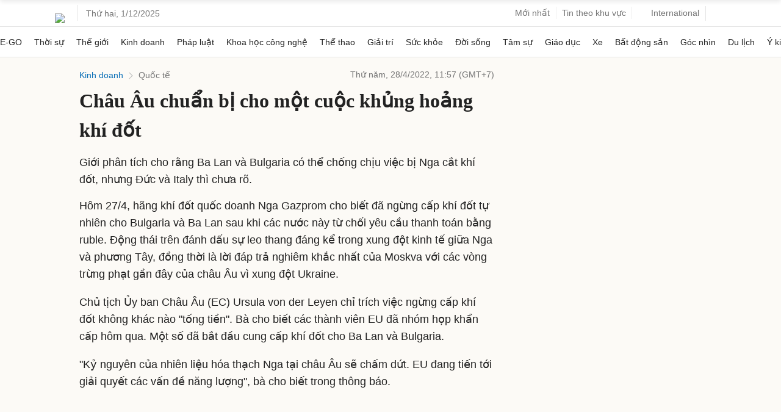

--- FILE ---
content_type: text/html; charset=utf-8
request_url: https://www.google.com/recaptcha/api2/aframe
body_size: 149
content:
<!DOCTYPE HTML><html><head><meta http-equiv="content-type" content="text/html; charset=UTF-8"></head><body><script nonce="jOZ-Vks1OPV9E7JTO73_aQ">/** Anti-fraud and anti-abuse applications only. See google.com/recaptcha */ try{var clients={'sodar':'https://pagead2.googlesyndication.com/pagead/sodar?'};window.addEventListener("message",function(a){try{if(a.source===window.parent){var b=JSON.parse(a.data);var c=clients[b['id']];if(c){var d=document.createElement('img');d.src=c+b['params']+'&rc='+(localStorage.getItem("rc::a")?sessionStorage.getItem("rc::b"):"");window.document.body.appendChild(d);sessionStorage.setItem("rc::e",parseInt(sessionStorage.getItem("rc::e")||0)+1);localStorage.setItem("rc::h",'1764577755958');}}}catch(b){}});window.parent.postMessage("_grecaptcha_ready", "*");}catch(b){}</script></body></html>

--- FILE ---
content_type: application/javascript; charset=utf-8
request_url: https://fundingchoicesmessages.google.com/f/AGSKWxUx4tKTK9UaZxhB7G2u8HqK31Q8nk_tCm0pEaxj6TYgLa-7b8-pKTdgAgIId5PdwDXwpjUpKsVRA06qSUJqpNm6_8PAYbro0P-KgcbuYxewT-HNVAArC2EJhqMinXDwceMntfDoHZLQDxR3OH_CkkKfevc1y7dprR94V6toS7ShUdxBy41rPadhPcwN/_/cn-advert./adsession./ad_pos=_ads.cgi/small_ad.
body_size: -1290
content:
window['7ee61df9-b7f5-4ee3-9893-b00b7abf3630'] = true;

--- FILE ---
content_type: application/javascript; charset=utf-8
request_url: https://scdn.eclick.vn/zone/1003159/ov_pc_detail_1003185.js
body_size: -62
content:
var smartAds = window.smartAds || {config: {}}; smartAds.config={"In_stream_1":12696,"In_stream_2":12714,"In_stream_3":16440,"Large_sponsor":19361,"Bottom_sponsor":18670};